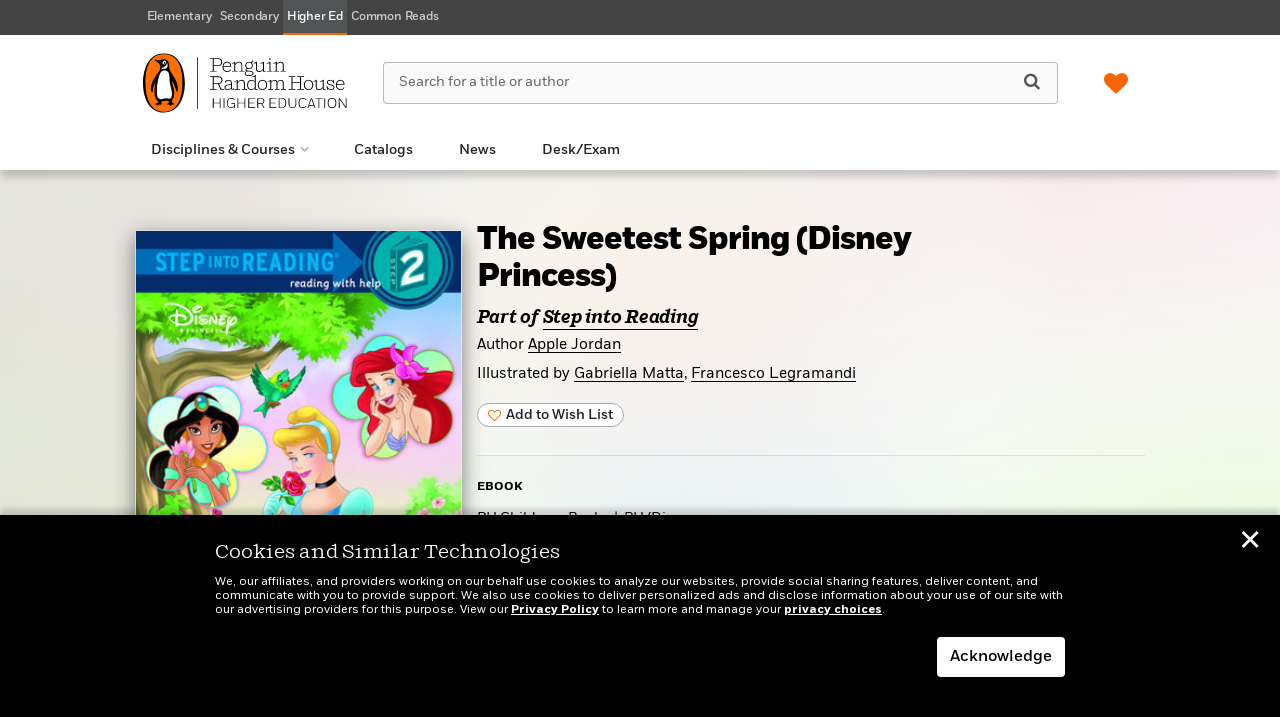

--- FILE ---
content_type: text/css
request_url: https://penguinrandomhousehighereducation.com/wp-content/themes/prheducation/dist/css/main.css?ver=1769618705
body_size: 126856
content:
.page-template-page-all-categories .all-categories-page .promo-or-carousel{margin-top:60px}@media screen and (min-width:993px){.page-template-page-all-categories .all-categories-page .promo-or-carousel>p{max-width:780px}}@media screen and (max-width:767px){.page-template-page-all-categories .all-categories-page .promo-or-carousel{padding-left:45px;padding-right:45px}}.page-template-page-all-categories .all-categories-page .promo-or-carousel:first-child{margin-top:10px}.page-template-page-all-categories .all-categories-page h1.page-title{line-height:36px;border-bottom:1px solid #999;padding-bottom:4px}@media screen and (min-width:993px){.page-template-page-all-categories .all-categories-page h1.page-title{margin-top:0;padding-top:65px}}.page-template-page-all-categories .all-categories-page h2.home-title{color:#444;border-bottom-width:0;margin-bottom:0}.page-template-page-all-categories .all-categories-page h2.home-title a{color:#444}.page-template-page-all-categories .category-tree a{text-transform:none}.category-landing-header-image-wrapper .overlay-headline h1{text-shadow:none}.prh-footer-bot ul li a,.prh-footer ul li.menu-footer-phone a:active,.prh-footer ul li.menu-footer-phone a:focus,.prh-footer ul li.menu-footer-phone a:hover,.prh-footer ul li a{text-decoration:none}.prh-footer-bot ul li a:hover,.prh-footer ul li a:hover{text-decoration:underline}#prh-product-filter-show-more-btn{font-family:FortBook!important}.titlelist-wrap .titlelist-header{padding-bottom:30px}.titlelist-wrap .titlelist-header h1{border-bottom-width:0;font-size:30px;line-height:36px;margin-bottom:12px}@media screen and (min-width:768px) and (max-width:1024px){.titlelist-wrap .titlelist-header h1{font-size:24px;line-height:30px;margin-bottom:12px!important}}.titlelist-wrap .titlelist_body_textarea{padding-top:0}.titlelist-wrap.no-short-desc .titlelist-header{padding-bottom:0}.titlelist-wrap.no-short-desc #titlelist-header-headline{margin-bottom:0}@media screen and (min-width:993px){.titlelist-wrap.has-short-desc .titlelist-header{padding-bottom:8px}.titlelist-wrap.has-short-desc .titlelist-header h1{margin-bottom:0}.titlelist-wrap.has-short-desc .titlelist_body_textarea{padding-bottom:3px}}@media screen and (min-width:993px){.titlelist-wrap .titlelist_body_textarea{max-width:780px}}.desk-exam-page__h1{border-bottom:1px solid #000;padding-bottom:20px;margin-bottom:20px}.desk-exam-page__row-1{margin-top:20px}@media screen and (min-width:768px){.desk-exam-page__row-2{padding-bottom:120px}}.desk-exam-page .blog-single-title{margin-top:30px;margin-bottom:15px}.desk-exam-page__top-module{margin-bottom:50px}@media screen and (min-width:767px) and (max-width:993px){.desk-exam-page__top-module{margin-bottom:30px}}@media screen and (max-width:767px){.desk-exam-page__top-module{margin-bottom:20px}}.desk-exam-page__p{font-family:FortBook}.desk-exam-page__p strong{font-family:FortBold}.desk-exam-page__p-medium{font-family:FortMedium;font-size:13px}.desk-exam-page__p-bold,.desk-exam-page__p-medium{border-bottom:1px solid #ccc;margin-bottom:8px;text-transform:uppercase}.desk-exam-page__p-bold{font-family:FortBold;font-size:16px;padding-bottom:4px}.desk-exam-page__p-small{margin-top:7px;font-size:12px;margin-bottom:40px}@media screen and (max-width:767px){.desk-exam-page__p-small{margin-bottom:15px}}.desk-exam-page__subtitle{margin-bottom:40px;font-family:FortBold}@media screen and (max-width:720px){.desk-exam-page__exam{margin-top:15px;padding-top:20px;background:#f7f7f7;padding-bottom:60px}}body .newsletter-module{background:url([data-uri]);background-size:cover;background-position:50%;padding-top:45px;height:320px}@media screen and (max-width:767px){body .newsletter-module{padding-top:47px}}body .newsletter-module__h2{font-size:26px;font-family:ShiftBook;margin-bottom:19px}body .newsletter-module__body{font-size:16px;font-family:FortBook;color:#222}body .newsletter-module .cta{margin-top:25px}.newsletter-subscribe .disabled{opacity:.5;cursor:not-allowed}.newsletter-subscribe h1.page-title{font-family:FortXBold;color:#222;font-size:30px;line-height:130%;letter-spacing:-.5px;margin-bottom:20px}.newsletter-subscribe .page-content{font-size:18px}.newsletter-subscribe .form-subhead{margin-top:20px;color:#000}@media screen and (min-width:768px){.newsletter-subscribe .form-subhead{margin-top:30px}}.newsletter-subscribe .newsletter-tiles-grid .newsletter-tile-inner{min-height:auto!important}.newsletter-subscribe .pref-wrapper{margin-bottom:0}.newsletter-subscribe .pref-wrapper .row.select-all{margin-left:0;margin-right:0}@media screen and (min-width:768px){.newsletter-subscribe .pref-wrapper{border-bottom:1px solid #999}}.newsletter-subscribe .pref-wrapper label{font-family:FortMedium;font-size:15px;margin:0;padding-left:25px!important}.newsletter-subscribe .pref-wrapper label input{margin-top:4px;margin-left:-25px!important}.newsletter-subscribe .preference-item.checkbox{font-family:FortMedium}@media screen and (max-width:719px){.newsletter-subscribe .preference-item.checkbox{border-bottom:1px solid rgba(1,1,1,.15);margin:0!important;padding:15px}}@media screen and (max-width:719px){.newsletter-subscribe .preference-item.checkbox label{display:block}}.newsletter-subscribe .preference-item.checkbox.custom-checkbox:before{content:" ";display:inline-block;width:15px;height:15px;border:1px solid #ccc;background-color:#fff;border-radius:2px;margin-right:10px;margin-bottom:-2px}.newsletter-subscribe .preference-item.checkbox.custom-checkbox:before:hover{background-color:#0090fd}.newsletter-subscribe #pref-container{border:none;margin-top:0;margin-bottom:0;background:none}@media screen and (min-width:768px){.newsletter-subscribe .preference-row{margin:0}}@media screen and (max-width:719px){.newsletter-subscribe .preference-row{background-color:#f5fafc}}.newsletter-subscribe .preference-row:nth-child(2n){background-color:#f5fafc}.newsletter-subscribe .preference-row:last-child{margin-bottom:10px}.newsletter-subscribe .preference-row:last-child .preference-item:last-child label{border:0 none}.newsletter-subscribe .preference-enable{color:#000;margin-top:30px;font-family:FortMedium;padding-bottom:8px}.newsletter-subscribe .preference-enable-gray-text{color:#000;font-size:13px;padding-left:25px;margin-top:-10px}.newsletter-subscribe .btn-orange{text-transform:none;border-radius:100px}.newsletter-subscribe .form-small-text{font-size:13px;line-height:1.5}.required+.help-block{color:red}.form-control-feedback.glyphicon-remove{color:#a94442}.form-control-feedback.glyphicon-ok{color:#3c763d}#faq-section .panel-group .panel{margin-bottom:10px}.catalog-categories li{margin-bottom:7px}.catalog-categories li a{font-size:14px}.catalog-tag-cloud a{font-size:14px!important}.single-post .container-fluid{padding-top:0}.single-post .blog-single-title{margin-bottom:20px}@media screen and (min-width:993px){.single-post .blog-single-title{margin-top:45px}}@media screen and (min-width:720px) and (max-width:993px){.single-post .blog-single-title{margin-top:45px;margin-bottom:20px;line-height:36px}}.single-post .blog-single-meta{margin-bottom:30px;text-transform:none;color:#999}.single-post .blog-single-meta .blog-category,.single-post .blog-single-meta__last-pipe{display:none}@media screen and (min-width:993px){.single-post .blog-categories li a{font-size:16px}}@media screen and (min-width:768px){.single-post aside.sidebar{margin-top:63px}}@media screen and (min-width:993px){.single-post aside.sidebar{margin-top:67px}}.single-post .linked-book-meta-title a{color:#000;line-height:24px}.single-post .linked-book-meta-author,.single-post .linked-book-meta-category,.single-post .linked-book-meta-countries,.single-post .linked-book-meta-description,.single-post .linked-book-meta-division,.single-post .linked-book-meta-format,.single-post .linked-book-meta-isbn,.single-post .linked-book-meta-onsale,.single-post .linked-book-meta-pages,.single-post .linked-book-meta-price,.single-post .linked-book-meta-subtitle,.single-post .linked-book-meta-trim{line-height:20px;color:#000}.single-post .blog-single-linked:first-child{margin-top:45px}.single-post .blog-single-tags{margin-top:45px;margin-bottom:85px}.single-post .single-post-related-mobile h2.blog-index-title{line-height:24px;margin-top:-7px}.blog-linked-list .linked-book-age,.blog-linked-list .linked-book-meta-countries,.blog-linked-list .linked-book-meta-export,.blog-linked-list .linked-book-meta-grade,.blog-linked-list .linked-book-meta-trim{display:none!important}.linked-book-meta-category-hierarchy ul{list-style:none;padding-left:0}.linked-book-meta-category-hierarchy li{position:relative;padding-left:14px;margin-top:5px;font-size:13px;line-height:17px}.linked-book-meta-category-hierarchy li:before{content:"\F111";display:inline-block;font:normal normal normal 14px/1 FontAwesome;font-size:5px;text-rendering:auto;-webkit-font-smoothing:antialiased;-moz-osx-font-smoothing:grayscale;position:absolute;top:6px;left:0}.linked-book-meta-category-hierarchy li:only-child{padding-left:0}.linked-book-meta-category-hierarchy li:only-child:before{content:""}.linked-book-meta-category-hierarchy li a{white-space:nowrap;color:#000}.linked-book-meta-category-hierarchy li a:hover{text-decoration:underline}.linked-book-meta-category-hierarchy li span.link-separator{color:#aaa}html body #book-top .barcode,html body #book-top .book-detail-export,html body #book-top .book-detail-meta-generic.meta3,html body #book-top .book-detail-meta-generic.meta4,html body #book-top .book-detail-meta-header.meta1>span,html body #book-top .book-detail-movie,html body .book-sticker{display:none!important}#book-top .book-detail-category ul li:before{color:rgba(0,0,0,.35)!important;top:7px}#book-top .book-detail-category ul li span.link-separator{color:rgba(0,0,0,.35)}#book-top .book-detail-author a,#book-top .book-detail-imprint a,#book-top .book-detail-series a{color:#000;border-bottom:1px solid #000}#book-top .book-detail-author a:hover,#book-top .book-detail-imprint a:hover,#book-top .book-detail-series a:hover{color:#000;border-color:#fa6400}#confirm-deskexam-modal #add-deskexam-confirm{color:#fa6400!important}#book-top .book-detail-category a{color:#000;text-decoration:underline!important;text-underline-offset:4px}#book-top .book-detail-category a:hover{color:#000;-webkit-text-decoration-color:#fa6400!important;text-decoration-color:#fa6400!important}#book-top .book-detail-meta .spacer{color:rgba(0,0,0,.6)}#book-top .additional_format_link a.additional_format_link_text{font-family:FortBold,sans-serif;color:#007dac;text-decoration:underline;text-underline-offset:2px;-webkit-text-decoration-color:#007dac;text-decoration-color:#007dac}#book-top .additional_format_link a.additional_format_link_text span{border-bottom:none}#book-top .additional_format_link a.additional_format_link_text:hover{color:#000;-webkit-text-decoration-color:#fa6400;text-decoration-color:#fa6400}#book-top .additional_format_link a.additional_format_link_text:hover span{border-bottom:none}#book-top .additional_format_link a.additional_format_link_text:hover i{color:#000}#book-top .book-view a{color:#000;text-decoration:none;text-underline-offset:2px;-webkit-text-decoration-color:#fa6400;text-decoration-color:#fa6400}#book-top .book-view a:hover{color:#000;text-decoration:underline;-webkit-text-decoration-color:#fa6400;text-decoration-color:#fa6400}#book-top .book-padding{padding:60px 0}#book-top,#book-top a{color:#000}#book-top .gradientoverlay{background:hsla(0,0%,100%,.8)}#book-top img{-webkit-box-shadow:none;box-shadow:none;border:1px solid rgba(0,0,0,.05)}#book-top h1.book-detail-title{font-family:Fort-Extra-Bold;font-size:32px;letter-spacing:-1px;line-height:37px;margin-bottom:10px}#book-top h2.book-detail-subtitle{font-family:Shift-Light;font-size:18px;line-height:24px;font-weight:700;font-style:italic}#book-top .book-detail-author a,#book-top .book-detail-series a{color:#000;text-decoration:none;border-bottom:1px solid #000}#book-top .book-detail-author a:hover,#book-top .book-detail-series a:hover{color:#000;border-color:#fa6400}#book-top .book-detail-meta-header{font-family:FortBold;font-size:12px;border:0 none;margin-bottom:5px}#book-top .book-detail-price{margin:0;letter-spacing:0;font-size:15px}#book-top .book-detail-price,#book-top .book-detail-price .price-numbers{font-size:15px}#book-top .book-detail-meta-generic,#book-top .book-detail-meta .x-spacer{color:rgba(0,0,0,.6);font-size:14px;line-height:21px}#book-top .book-detail-meta-generic a{text-decoration:underline}#book-top .book-detail-meta-generic a:hover{color:#f60}#book-top .book-detail-movie{color:#000;border-color:#000}.bookstacked h2{font-family:ShiftBold;font-size:19px;line-height:22px;color:#000}#book-top .book-detail-meta .spacer{color:#000}#book-top .book-detail-category li{font-size:13px;line-height:18px;margin:15px 0}#book-top .book-detail-category li:before{color:rgba(0,0,0,.7)}@media (min-width:992px){#book-top .book-detail-buttons .btn{max-height:24px}#book-top .book-detail-meta{background:none;border-top:1px solid rgba(0,0,0,.1);padding:20px 0 0;margin-top:20px}}.wishlist-desc-display-wrapper,.wishlist-desc-edit-wrapper{margin-top:20px}#covid-desk-exam-modal .modal-dialog proceed-desk-exam-modal{width:500px!important;padding:5px 20px 0 10px!important;-webkit-box-shadow:0 5px 15px rgba(0,0,0,.5);box-shadow:0 5px 15px rgba(0,0,0,.5);border-radius:6px}#covid-desk-exam-modal .proceed-desk-exam-modal{width:auto;position:relative;margin:10% auto;padding:0!important;background:#fff;width:500px!important;-webkit-box-shadow:0 5px 15px rgba(0,0,0,.5);box-shadow:0 5px 15px rgba(0,0,0,.5);border-radius:6px}#covid-desk-exam-modal .modal-body{padding:45px 25px 25px!important}#covid-desk-exam-modal h2{color:#f60!important;font-family:FBOLD,Fort-Bold!important;-webkit-font-feature-settings:"kern","liga","calt","lnum"!important;font-feature-settings:"kern","liga","calt","lnum"!important;font-size:19px!important;font-weight:500!important;letter-spacing:-.25px!important;line-height:20.9px!important;-webkit-margin-after:30px!important;margin-block-end:30px!important;-webkit-margin-before:0;margin-block-start:0;-webkit-margin-end:0;-moz-margin-end:0;margin-inline-end:0;-webkit-margin-start:0;-moz-margin-start:0;margin-inline-start:0;margin:0 0 20px!important;text-transform:none!important;-webkit-font-smoothing:antialiased!important}#covid-desk-exam-modal .proceed-desk-exam-modal__primary-button{font-family:FBOLD,Fort-Bold;font-size:12px;color:#f60;text-transform:uppercase;text-align:center;padding:13.5px 23px;border-radius:50px;border:1px solid #f60;cursor:pointer;margin-right:30px!important}#covid-desk-exam-modal .remove-book-desk-exam-modal__body{margin-bottom:30px!important}#covid-desk-exam-modal .modal-body{padding:30px 25px!important}body.blog .posts-after-spotlight{margin-top:50px}@media screen and (min-width:721px){body.blog .posts-after-spotlight .blog-title{margin-top:0}body.blog .posts-after-spotlight.spotlight-has-dots{margin-top:75px}}body.blog .posts-after-spotlight .blog-sidebar-header{margin-top:9px}.sales-media-object{background:#ffe3d0!important;margin-top:17px;padding:20px 30px;margin-bottom:60px;display:block}.sales-media-object .media-object-image{width:85px;-webkit-box-flex:0;-ms-flex:0 0 85px;flex:0 0 85px;height:auto;background:transparent;margin:0 auto 20px}.sales-media-object .media-object-image img{width:100%!important;height:auto!important;caret-color:transparent}.sales-media-object .media-body-main .media-heading{font-family:FortXBold;font-size:21px;line-height:24px;color:#000;margin-bottom:10px}.sales-media-object .media-body-main p{font-size:15px;line-height:21px}.sales-media-object .media-body-main a{color:#005372}.sales-media-object .media-body-main a:hover{text-decoration:underline}@media screen and (min-width:768px){.sales-media-object{margin-top:38px;padding:24px 36px;display:-webkit-box;display:-ms-flexbox;display:flex;-webkit-box-orient:horizontal;-webkit-box-direction:normal;-ms-flex-flow:row nowrap;flex-flow:row nowrap}.sales-media-object .media-object-image{margin-bottom:0;margin-right:30px}}@media screen and (min-width:993px){.sales-media-object{margin-top:63px;padding:21px 25px}.sales-media-object .media-object-image{width:106px;-webkit-box-flex:0;-ms-flex:0 0 106px;flex:0 0 106px;margin-right:34px}}.blog-single-hero.full-width-hero{max-width:100%;width:100%;height:200px;min-height:200px;max-height:200px}.blog-single-hero.full-width-hero img{width:100%;height:100%;display:block;min-height:inherit;-o-object-fit:cover;object-fit:cover;margin:0 auto}.digital-solutions.blog-single-content{color:#222}.digital-solutions.blog-single-content .page-title{color:#000;padding-bottom:4px;margin-bottom:40px}@media screen and (max-width:767px){.digital-solutions.blog-single-content .page-title{line-height:32px}}@media screen and (min-width:993px){.digital-solutions.blog-single-content .page-title{margin-top:50px}}.digital-solutions.blog-single-content p{line-height:24px}.digital-solutions.blog-single-content ul{padding-left:1.5em;margin-top:10px}.digital-solutions.blog-single-content ul li{font-size:15px;line-height:1.33333em;margin-bottom:1em}.digital-solutions.blog-single-content ul li b,.digital-solutions.blog-single-content ul li strong{color:#536ab5}.digital-solutions.blog-single-content .digital-solutions-flex-wrap .logo-col{border-top:1px solid #666;padding-top:20px;margin-top:20px}.digital-solutions.blog-single-content .digital-solutions-flex-wrap .logo-col .digital-logos{display:-webkit-box;display:-ms-flexbox;display:flex;-webkit-box-orient:horizontal;-webkit-box-direction:normal;-ms-flex-flow:row wrap;flex-flow:row wrap;-webkit-box-pack:start;-ms-flex-pack:start;justify-content:flex-start;-webkit-box-align:center;-ms-flex-align:center;align-items:center}.digital-solutions.blog-single-content .digital-solutions-flex-wrap .logo-col .digital-logos .digital-logo-wrap{-webkit-box-flex:0;-ms-flex:0 0 50%;flex:0 0 50%;padding:0;height:80px;width:138px;min-width:138px;max-width:138px;display:-webkit-box;display:-ms-flexbox;display:flex;-webkit-box-pack:center;-ms-flex-pack:center;justify-content:center;-webkit-box-align:center;-ms-flex-align:center;align-items:center;margin-bottom:30px;margin-right:30px}.digital-solutions.blog-single-content .digital-solutions-flex-wrap .logo-col .digital-logos .digital-logo-wrap a:hover{opacity:.6}.digital-solutions.blog-single-content .digital-solutions-flex-wrap .logo-col .digital-logos .digital-logo-wrap img{width:108px;height:auto;display:block}@media screen and (min-width:768px){.digital-solutions.blog-single-content .digital-solutions-flex-wrap{display:-webkit-box;display:-ms-flexbox;display:flex;-webkit-box-orient:horizontal;-webkit-box-direction:normal;-ms-flex-flow:row nowrap;flex-flow:row nowrap}.digital-solutions.blog-single-content .digital-solutions-flex-wrap .logo-col{-webkit-box-flex:0;-ms-flex:0 0 327px;flex:0 0 327px;margin-left:20px;padding-left:20px;border-left:1px solid #666;border-top:none;padding-top:0;margin-top:0}.digital-solutions.blog-single-content .digital-solutions-flex-wrap .logo-col .digital-logos{-webkit-box-pack:justify;-ms-flex-pack:justify;justify-content:space-between;margin-bottom:-30px}.digital-solutions.blog-single-content .digital-solutions-flex-wrap .logo-col .digital-logos .digital-logo-wrap{margin-right:0}.digital-solutions.blog-single-content .digital-solutions-flex-wrap .logo-col .digital-logos .digital-logo-wrap img{width:108px;height:auto;display:block}}.homepage-blog-list{margin-top:-40px}@media screen and (min-width:720px) and (max-width:993px){body .homepage-blog-list h2.blog-index-title,body .homepage-blog-list h2.blog-index-title a{line-height:22px}}.homepage-blog-list article a:hover{color:#007dac;opacity:.6}.titlelist-meta-category-hierarchy ul{list-style:none;padding-left:0;width:100%;overflow:auto}.titlelist-meta-category-hierarchy li{position:relative;padding-left:14px;margin-top:5px;font-size:13px;line-height:17px}.titlelist-meta-category-hierarchy li:before{content:"\F111";display:inline-block;font:normal normal normal 14px/1 FontAwesome;font-size:5px;text-rendering:auto;-webkit-font-smoothing:antialiased;-moz-osx-font-smoothing:grayscale;position:absolute;top:6px;left:0}.titlelist-meta-category-hierarchy li:only-child{padding-left:0}.titlelist-meta-category-hierarchy li:only-child:before{content:""}.titlelist-meta-category-hierarchy li a{white-space:nowrap;color:#000}.titlelist-meta-category-hierarchy li a:hover{text-decoration:underline;color:#f60}.titlelist-meta-category-hierarchy li span.link-separator{color:#aaa}.about-us-education .page-title{padding-bottom:4px}.about-us-education ul{margin-bottom:0}.divisions__division ul{-webkit-column-count:4;column-count:4;-webkit-column-gap:20px;column-gap:20px}.divisions__division ul.text-only li{list-style-position:inside}#navbar .nav .social-media-mobile{text-align:center}#navbar .nav .social-media-mobile__link{margin-right:7px;margin-top:14px;display:inline-block;padding:0}#navbar .nav .social-media-mobile__link:last-of-type{margin-right:0}#navbar .nav .social-media-mobile__link .fa-stack{border:1px solid #e5e5e5;border-radius:50%}#navbar .nav .social-media-mobile__link .fa{width:100%;color:#000}#navbar .nav .social-media-mobile__link .fa:nth-of-type(2){color:#fff}.desktop-header-right{padding-right:2px}.desktop-header-right .social-media-desktop{float:left;margin:31px 10px 0 0;border-right:1px solid #e5e5e5;list-style:none}@media screen and (min-width:993px){.desktop-header-right .social-media-desktop{margin:31px 9px 0 0}}.desktop-header-right .social-media-desktop li{display:inline-block;padding-right:15px}.desktop-header-right .social-media-desktop .fa{color:#ccc}.desktop-header-right .social-media-desktop .fa:hover{color:#f60}@media screen and (min-width:993px){div.prh-player.desktop.player-container .prh-audio-player{border:1px solid rgba(0,0,0,.35)}div.prh-player.desktop.player-container .prh-audio-player:hover{background:rgba(0,0,0,.05)}div.prh-player.desktop.player-container .prh-audio-player .controls{color:#000}div.prh-player.desktop.player-container .prh-audio-player .controls .slider{background-color:rgba(0,0,0,.4)}}@media screen and (min-width:768px) and (max-width:993px){div.prh-player.desktop.player-container .prh-audio-player{border:1px solid rgba(0,0,0,.35)}div.prh-player.desktop.player-container .prh-audio-player:hover{background:rgba(0,0,0,.05)}div.prh-player.desktop.player-container .prh-audio-player .controls{color:#000}div.prh-player.desktop.player-container .prh-audio-player .controls .slider{background-color:rgba(0,0,0,.4)}}@media screen and (max-width:767px){div.prh-player.mobile.player-container .prh-audio-player{border:1px solid rgba(0,0,0,.35)}div.prh-player.mobile.player-container .prh-audio-player:hover{background:rgba(0,0,0,.05)}div.prh-player.mobile.player-container .prh-audio-player .controls{color:#000}div.prh-player.mobile.player-container .prh-audio-player .controls .slider{background-color:rgba(0,0,0,.4)}}#book-top .book-detail-category{border-top:1px solid rgba(0,0,0,.1);border-bottom:1px solid rgba(0,0,0,.1)}#book-top .book-detail-category li:before,#book-top .book-detail-category li span{color:rgba(0,0,0,.25)}#book-top .book-detail-imprint,#book-top .book-detail-meta-generic,#book-top .book-detail-meta .x-spacer{color:#000;font-size:14px;line-height:19px}.book-detail-category{margin-top:7px}@media only screen and (min-width:720px){body.admin-bar #prh-product-filter-menu.affix{top:79px}body #prh-product-filter-menu.affix{top:47px}}@media (min-width:721px){body.search-no-results>.container.search-results-container{min-height:30vh}}@media (min-width:993px){body.search-no-results>.container.search-results-container{min-height:60vh}}.item.spotlight.spotlight-imageonly img,.item.spotlight.spotlight-imagetext img{-webkit-box-shadow:none;box-shadow:none}.archive-forms-display-next-page,.malinky-load-more__button{text-transform:uppercase}body.home .nf_carousel{padding-top:40px}body.home div.nf_carousel:nth-child(12){border-top:0;padding-top:20px;background:#f7f7f7;background:-webkit-gradient(linear,left top,left bottom,from(#fff),to(#f7f7f7));background:linear-gradient(180deg,#fff 0,#f7f7f7);filter:progid:DXImageTransform.Microsoft.gradient(startColorstr="#ffffff",endColorstr="#f7f7f7",GradientType=0)}h1,h2{font-family:Fortbold;letter-spacing:-.25px}h1{letter-spacing:-.5px}.catalog-categories li a{font-size:16px}.catalog-categories li{margin-bottom:8px;margin-top:8px}@media screen and (-ms-high-contrast:active),screen and (-ms-high-contrast:none){.nav-right-icons{margin-left:-50px!important}}.m-0{margin:0!important}.mt-0,.my-0{margin-top:0!important}.mr-0,.mx-0{margin-right:0!important}.mb-0,.my-0{margin-bottom:0!important}.ml-0,.mx-0{margin-left:0!important}.m-10{margin:10px!important}.mt-10,.my-10{margin-top:10px!important}.mr-10,.mx-10{margin-right:10px!important}.mb-10,.my-10{margin-bottom:10px!important}.ml-10,.mx-10{margin-left:10px!important}.m-20{margin:20px!important}.mt-20,.my-20{margin-top:20px!important}.mr-20,.mx-20{margin-right:20px!important}.mb-20,.my-20{margin-bottom:20px!important}.ml-20,.mx-20{margin-left:20px!important}.m-30{margin:30px!important}.mt-30,.my-30{margin-top:30px!important}.mr-30,.mx-30{margin-right:30px!important}.mb-30,.my-30{margin-bottom:30px!important}.ml-30,.mx-30{margin-left:30px!important}.m-40{margin:40px!important}.mt-40,.my-40{margin-top:40px!important}.mr-40,.mx-40{margin-right:40px!important}.mb-40,.my-40{margin-bottom:40px!important}.ml-40,.mx-40{margin-left:40px!important}.m-50{margin:50px!important}.mt-50,.my-50{margin-top:50px!important}.mr-50,.mx-50{margin-right:50px!important}.mb-50,.my-50{margin-bottom:50px!important}.ml-50,.mx-50{margin-left:50px!important}.p-0{padding:0!important}.pt-0,.py-0{padding-top:0!important}.pr-0,.px-0{padding-right:0!important}.pb-0,.py-0{padding-bottom:0!important}.pl-0,.px-0{padding-left:0!important}.p-10{padding:10px!important}.pt-10,.py-10{padding-top:10px!important}.pr-10,.px-10{padding-right:10px!important}.pb-10,.py-10{padding-bottom:10px!important}.pl-10,.px-10{padding-left:10px!important}.p-20{padding:20px!important}.pt-20,.py-20{padding-top:20px!important}.pr-20,.px-20{padding-right:20px!important}.pb-20,.py-20{padding-bottom:20px!important}.pl-20,.px-20{padding-left:20px!important}.p-30{padding:30px!important}.pt-30,.py-30{padding-top:30px!important}.pr-30,.px-30{padding-right:30px!important}.pb-30,.py-30{padding-bottom:30px!important}.pl-30,.px-30{padding-left:30px!important}.p-40{padding:40px!important}.pt-40,.py-40{padding-top:40px!important}.pr-40,.px-40{padding-right:40px!important}.pb-40,.py-40{padding-bottom:40px!important}.pl-40,.px-40{padding-left:40px!important}.p-50{padding:50px!important}.pt-50,.py-50{padding-top:50px!important}.pr-50,.px-50{padding-right:50px!important}.pb-50,.py-50{padding-bottom:50px!important}.pl-50,.px-50{padding-left:50px!important}@media (min-width:576px){.m-sm-0{margin:0!important}.mt-sm-0,.my-sm-0{margin-top:0!important}.mr-sm-0,.mx-sm-0{margin-right:0!important}.mb-sm-0,.my-sm-0{margin-bottom:0!important}.ml-sm-0,.mx-sm-0{margin-left:0!important}.m-sm-10{margin:10px!important}.mt-sm-10,.my-sm-10{margin-top:10px!important}.mr-sm-10,.mx-sm-10{margin-right:10px!important}.mb-sm-10,.my-sm-10{margin-bottom:10px!important}.ml-sm-10,.mx-sm-10{margin-left:10px!important}.m-sm-20{margin:20px!important}.mt-sm-20,.my-sm-20{margin-top:20px!important}.mr-sm-20,.mx-sm-20{margin-right:20px!important}.mb-sm-20,.my-sm-20{margin-bottom:20px!important}.ml-sm-20,.mx-sm-20{margin-left:20px!important}.m-sm-30{margin:30px!important}.mt-sm-30,.my-sm-30{margin-top:30px!important}.mr-sm-30,.mx-sm-30{margin-right:30px!important}.mb-sm-30,.my-sm-30{margin-bottom:30px!important}.ml-sm-30,.mx-sm-30{margin-left:30px!important}.m-sm-40{margin:40px!important}.mt-sm-40,.my-sm-40{margin-top:40px!important}.mr-sm-40,.mx-sm-40{margin-right:40px!important}.mb-sm-40,.my-sm-40{margin-bottom:40px!important}.ml-sm-40,.mx-sm-40{margin-left:40px!important}.m-sm-50{margin:50px!important}.mt-sm-50,.my-sm-50{margin-top:50px!important}.mr-sm-50,.mx-sm-50{margin-right:50px!important}.mb-sm-50,.my-sm-50{margin-bottom:50px!important}.ml-sm-50,.mx-sm-50{margin-left:50px!important}.p-sm-0{padding:0!important}.pt-sm-0,.py-sm-0{padding-top:0!important}.pr-sm-0,.px-sm-0{padding-right:0!important}.pb-sm-0,.py-sm-0{padding-bottom:0!important}.pl-sm-0,.px-sm-0{padding-left:0!important}.p-sm-10{padding:10px!important}.pt-sm-10,.py-sm-10{padding-top:10px!important}.pr-sm-10,.px-sm-10{padding-right:10px!important}.pb-sm-10,.py-sm-10{padding-bottom:10px!important}.pl-sm-10,.px-sm-10{padding-left:10px!important}.p-sm-20{padding:20px!important}.pt-sm-20,.py-sm-20{padding-top:20px!important}.pr-sm-20,.px-sm-20{padding-right:20px!important}.pb-sm-20,.py-sm-20{padding-bottom:20px!important}.pl-sm-20,.px-sm-20{padding-left:20px!important}.p-sm-30{padding:30px!important}.pt-sm-30,.py-sm-30{padding-top:30px!important}.pr-sm-30,.px-sm-30{padding-right:30px!important}.pb-sm-30,.py-sm-30{padding-bottom:30px!important}.pl-sm-30,.px-sm-30{padding-left:30px!important}.p-sm-40{padding:40px!important}.pt-sm-40,.py-sm-40{padding-top:40px!important}.pr-sm-40,.px-sm-40{padding-right:40px!important}.pb-sm-40,.py-sm-40{padding-bottom:40px!important}.pl-sm-40,.px-sm-40{padding-left:40px!important}.p-sm-50{padding:50px!important}.pt-sm-50,.py-sm-50{padding-top:50px!important}.pr-sm-50,.px-sm-50{padding-right:50px!important}.pb-sm-50,.py-sm-50{padding-bottom:50px!important}.pl-sm-50,.px-sm-50{padding-left:50px!important}.m-sm-auto{margin:auto!important}.mt-sm-auto,.my-sm-auto{margin-top:auto!important}.mr-sm-auto,.mx-sm-auto{margin-right:auto!important}.mb-sm-auto,.my-sm-auto{margin-bottom:auto!important}.ml-sm-auto,.mx-sm-auto{margin-left:auto!important}}@media (min-width:768px){.m-md-0{margin:0!important}.mt-md-0,.my-md-0{margin-top:0!important}.mr-md-0,.mx-md-0{margin-right:0!important}.mb-md-0,.my-md-0{margin-bottom:0!important}.ml-md-0,.mx-md-0{margin-left:0!important}.m-md-10{margin:10px!important}.mt-md-10,.my-md-10{margin-top:10px!important}.mr-md-10,.mx-md-10{margin-right:10px!important}.mb-md-10,.my-md-10{margin-bottom:10px!important}.ml-md-10,.mx-md-10{margin-left:10px!important}.m-md-20{margin:20px!important}.mt-md-20,.my-md-20{margin-top:20px!important}.mr-md-20,.mx-md-20{margin-right:20px!important}.mb-md-20,.my-md-20{margin-bottom:20px!important}.ml-md-20,.mx-md-20{margin-left:20px!important}.m-md-30{margin:30px!important}.mt-md-30,.my-md-30{margin-top:30px!important}.mr-md-30,.mx-md-30{margin-right:30px!important}.mb-md-30,.my-md-30{margin-bottom:30px!important}.ml-md-30,.mx-md-30{margin-left:30px!important}.m-md-40{margin:40px!important}.mt-md-40,.my-md-40{margin-top:40px!important}.mr-md-40,.mx-md-40{margin-right:40px!important}.mb-md-40,.my-md-40{margin-bottom:40px!important}.ml-md-40,.mx-md-40{margin-left:40px!important}.m-md-50{margin:50px!important}.mt-md-50,.my-md-50{margin-top:50px!important}.mr-md-50,.mx-md-50{margin-right:50px!important}.mb-md-50,.my-md-50{margin-bottom:50px!important}.ml-md-50,.mx-md-50{margin-left:50px!important}.p-md-0{padding:0!important}.pt-md-0,.py-md-0{padding-top:0!important}.pr-md-0,.px-md-0{padding-right:0!important}.pb-md-0,.py-md-0{padding-bottom:0!important}.pl-md-0,.px-md-0{padding-left:0!important}.p-md-10{padding:10px!important}.pt-md-10,.py-md-10{padding-top:10px!important}.pr-md-10,.px-md-10{padding-right:10px!important}.pb-md-10,.py-md-10{padding-bottom:10px!important}.pl-md-10,.px-md-10{padding-left:10px!important}.p-md-20{padding:20px!important}.pt-md-20,.py-md-20{padding-top:20px!important}.pr-md-20,.px-md-20{padding-right:20px!important}.pb-md-20,.py-md-20{padding-bottom:20px!important}.pl-md-20,.px-md-20{padding-left:20px!important}.p-md-30{padding:30px!important}.pt-md-30,.py-md-30{padding-top:30px!important}.pr-md-30,.px-md-30{padding-right:30px!important}.pb-md-30,.py-md-30{padding-bottom:30px!important}.pl-md-30,.px-md-30{padding-left:30px!important}.p-md-40{padding:40px!important}.pt-md-40,.py-md-40{padding-top:40px!important}.pr-md-40,.px-md-40{padding-right:40px!important}.pb-md-40,.py-md-40{padding-bottom:40px!important}.pl-md-40,.px-md-40{padding-left:40px!important}.p-md-50{padding:50px!important}.pt-md-50,.py-md-50{padding-top:50px!important}.pr-md-50,.px-md-50{padding-right:50px!important}.pb-md-50,.py-md-50{padding-bottom:50px!important}.pl-md-50,.px-md-50{padding-left:50px!important}.m-md-auto{margin:auto!important}.mt-md-auto,.my-md-auto{margin-top:auto!important}.mr-md-auto,.mx-md-auto{margin-right:auto!important}.mb-md-auto,.my-md-auto{margin-bottom:auto!important}.ml-md-auto,.mx-md-auto{margin-left:auto!important}}@media (min-width:992px){.m-lg-0{margin:0!important}.mt-lg-0,.my-lg-0{margin-top:0!important}.mr-lg-0,.mx-lg-0{margin-right:0!important}.mb-lg-0,.my-lg-0{margin-bottom:0!important}.ml-lg-0,.mx-lg-0{margin-left:0!important}.m-lg-10{margin:10px!important}.mt-lg-10,.my-lg-10{margin-top:10px!important}.mr-lg-10,.mx-lg-10{margin-right:10px!important}.mb-lg-10,.my-lg-10{margin-bottom:10px!important}.ml-lg-10,.mx-lg-10{margin-left:10px!important}.m-lg-20{margin:20px!important}.mt-lg-20,.my-lg-20{margin-top:20px!important}.mr-lg-20,.mx-lg-20{margin-right:20px!important}.mb-lg-20,.my-lg-20{margin-bottom:20px!important}.ml-lg-20,.mx-lg-20{margin-left:20px!important}.m-lg-30{margin:30px!important}.mt-lg-30,.my-lg-30{margin-top:30px!important}.mr-lg-30,.mx-lg-30{margin-right:30px!important}.mb-lg-30,.my-lg-30{margin-bottom:30px!important}.ml-lg-30,.mx-lg-30{margin-left:30px!important}.m-lg-40{margin:40px!important}.mt-lg-40,.my-lg-40{margin-top:40px!important}.mr-lg-40,.mx-lg-40{margin-right:40px!important}.mb-lg-40,.my-lg-40{margin-bottom:40px!important}.ml-lg-40,.mx-lg-40{margin-left:40px!important}.m-lg-50{margin:50px!important}.mt-lg-50,.my-lg-50{margin-top:50px!important}.mr-lg-50,.mx-lg-50{margin-right:50px!important}.mb-lg-50,.my-lg-50{margin-bottom:50px!important}.ml-lg-50,.mx-lg-50{margin-left:50px!important}.p-lg-0{padding:0!important}.pt-lg-0,.py-lg-0{padding-top:0!important}.pr-lg-0,.px-lg-0{padding-right:0!important}.pb-lg-0,.py-lg-0{padding-bottom:0!important}.pl-lg-0,.px-lg-0{padding-left:0!important}.p-lg-10{padding:10px!important}.pt-lg-10,.py-lg-10{padding-top:10px!important}.pr-lg-10,.px-lg-10{padding-right:10px!important}.pb-lg-10,.py-lg-10{padding-bottom:10px!important}.pl-lg-10,.px-lg-10{padding-left:10px!important}.p-lg-20{padding:20px!important}.pt-lg-20,.py-lg-20{padding-top:20px!important}.pr-lg-20,.px-lg-20{padding-right:20px!important}.pb-lg-20,.py-lg-20{padding-bottom:20px!important}.pl-lg-20,.px-lg-20{padding-left:20px!important}.p-lg-30{padding:30px!important}.pt-lg-30,.py-lg-30{padding-top:30px!important}.pr-lg-30,.px-lg-30{padding-right:30px!important}.pb-lg-30,.py-lg-30{padding-bottom:30px!important}.pl-lg-30,.px-lg-30{padding-left:30px!important}.p-lg-40{padding:40px!important}.pt-lg-40,.py-lg-40{padding-top:40px!important}.pr-lg-40,.px-lg-40{padding-right:40px!important}.pb-lg-40,.py-lg-40{padding-bottom:40px!important}.pl-lg-40,.px-lg-40{padding-left:40px!important}.p-lg-50{padding:50px!important}.pt-lg-50,.py-lg-50{padding-top:50px!important}.pr-lg-50,.px-lg-50{padding-right:50px!important}.pb-lg-50,.py-lg-50{padding-bottom:50px!important}.pl-lg-50,.px-lg-50{padding-left:50px!important}.m-lg-auto{margin:auto!important}.mt-lg-auto,.my-lg-auto{margin-top:auto!important}.mr-lg-auto,.mx-lg-auto{margin-right:auto!important}.mb-lg-auto,.my-lg-auto{margin-bottom:auto!important}.ml-lg-auto,.mx-lg-auto{margin-left:auto!important}}@media (min-width:1200px){.m-xl-0{margin:0!important}.mt-xl-0,.my-xl-0{margin-top:0!important}.mr-xl-0,.mx-xl-0{margin-right:0!important}.mb-xl-0,.my-xl-0{margin-bottom:0!important}.ml-xl-0,.mx-xl-0{margin-left:0!important}.m-xl-10{margin:10px!important}.mt-xl-10,.my-xl-10{margin-top:10px!important}.mr-xl-10,.mx-xl-10{margin-right:10px!important}.mb-xl-10,.my-xl-10{margin-bottom:10px!important}.ml-xl-10,.mx-xl-10{margin-left:10px!important}.m-xl-20{margin:20px!important}.mt-xl-20,.my-xl-20{margin-top:20px!important}.mr-xl-20,.mx-xl-20{margin-right:20px!important}.mb-xl-20,.my-xl-20{margin-bottom:20px!important}.ml-xl-20,.mx-xl-20{margin-left:20px!important}.m-xl-30{margin:30px!important}.mt-xl-30,.my-xl-30{margin-top:30px!important}.mr-xl-30,.mx-xl-30{margin-right:30px!important}.mb-xl-30,.my-xl-30{margin-bottom:30px!important}.ml-xl-30,.mx-xl-30{margin-left:30px!important}.m-xl-40{margin:40px!important}.mt-xl-40,.my-xl-40{margin-top:40px!important}.mr-xl-40,.mx-xl-40{margin-right:40px!important}.mb-xl-40,.my-xl-40{margin-bottom:40px!important}.ml-xl-40,.mx-xl-40{margin-left:40px!important}.m-xl-50{margin:50px!important}.mt-xl-50,.my-xl-50{margin-top:50px!important}.mr-xl-50,.mx-xl-50{margin-right:50px!important}.mb-xl-50,.my-xl-50{margin-bottom:50px!important}.ml-xl-50,.mx-xl-50{margin-left:50px!important}.p-xl-0{padding:0!important}.pt-xl-0,.py-xl-0{padding-top:0!important}.pr-xl-0,.px-xl-0{padding-right:0!important}.pb-xl-0,.py-xl-0{padding-bottom:0!important}.pl-xl-0,.px-xl-0{padding-left:0!important}.p-xl-10{padding:10px!important}.pt-xl-10,.py-xl-10{padding-top:10px!important}.pr-xl-10,.px-xl-10{padding-right:10px!important}.pb-xl-10,.py-xl-10{padding-bottom:10px!important}.pl-xl-10,.px-xl-10{padding-left:10px!important}.p-xl-20{padding:20px!important}.pt-xl-20,.py-xl-20{padding-top:20px!important}.pr-xl-20,.px-xl-20{padding-right:20px!important}.pb-xl-20,.py-xl-20{padding-bottom:20px!important}.pl-xl-20,.px-xl-20{padding-left:20px!important}.p-xl-30{padding:30px!important}.pt-xl-30,.py-xl-30{padding-top:30px!important}.pr-xl-30,.px-xl-30{padding-right:30px!important}.pb-xl-30,.py-xl-30{padding-bottom:30px!important}.pl-xl-30,.px-xl-30{padding-left:30px!important}.p-xl-40{padding:40px!important}.pt-xl-40,.py-xl-40{padding-top:40px!important}.pr-xl-40,.px-xl-40{padding-right:40px!important}.pb-xl-40,.py-xl-40{padding-bottom:40px!important}.pl-xl-40,.px-xl-40{padding-left:40px!important}.p-xl-50{padding:50px!important}.pt-xl-50,.py-xl-50{padding-top:50px!important}.pr-xl-50,.px-xl-50{padding-right:50px!important}.pb-xl-50,.py-xl-50{padding-bottom:50px!important}.pl-xl-50,.px-xl-50{padding-left:50px!important}.m-xl-auto{margin:auto!important}.mt-xl-auto,.my-xl-auto{margin-top:auto!important}.mr-xl-auto,.mx-xl-auto{margin-right:auto!important}.mb-xl-auto,.my-xl-auto{margin-bottom:auto!important}.ml-xl-auto,.mx-xl-auto{margin-left:auto!important}}.lh-11{line-height:11px!important}.lh-12{line-height:12px!important}.lh-13{line-height:13px!important}.lh-14{line-height:14px!important}.lh-15{line-height:15px!important}.lh-18{line-height:18px!important}.lh-19{line-height:19px!important}.lh-20{line-height:20px!important}.lh-24{line-height:24px!important}.lh-28{line-height:28px!important}.lh-32{line-height:32px!important}.fs-11{font-size:11px!important}.fs-12{font-size:12px!important}.fs-13{font-size:13px!important}.fs-14{font-size:14px!important}.fs-15{font-size:15px!important}.fs-18{font-size:18px!important}.fs-19{font-size:19px!important}.fs-20{font-size:20px!important}.fs-24{font-size:24px!important}.fs-28{font-size:28px!important}.fs-32{font-size:32px!important}.m-auto{margin:auto!important}.mt-auto,.my-auto{margin-top:auto!important}.mr-auto,.mx-auto{margin-right:auto!important}.mb-auto,.my-auto{margin-bottom:auto!important}.ml-auto,.mx-auto{margin-left:auto!important}@media (min-width:576px){.lh-sm-11{line-height:11px!important}.lh-sm-12{line-height:12px!important}.lh-sm-13{line-height:13px!important}.lh-sm-14{line-height:14px!important}.lh-sm-15{line-height:15px!important}.lh-sm-18{line-height:18px!important}.lh-sm-19{line-height:19px!important}.lh-sm-20{line-height:20px!important}.lh-sm-24{line-height:24px!important}.lh-sm-28{line-height:28px!important}.lh-sm-32{line-height:32px!important}.fs-sm-11{font-size:11px!important}.fs-sm-12{font-size:12px!important}.fs-sm-13{font-size:13px!important}.fs-sm-14{font-size:14px!important}.fs-sm-15{font-size:15px!important}.fs-sm-18{font-size:18px!important}.fs-sm-19{font-size:19px!important}.fs-sm-20{font-size:20px!important}.fs-sm-24{font-size:24px!important}.fs-sm-28{font-size:28px!important}.fs-sm-32{font-size:32px!important}.m-sm-auto{margin:auto!important}.mt-sm-auto,.my-sm-auto{margin-top:auto!important}.mr-sm-auto,.mx-sm-auto{margin-right:auto!important}.mb-sm-auto,.my-sm-auto{margin-bottom:auto!important}.ml-sm-auto,.mx-sm-auto{margin-left:auto!important}}@media (min-width:768px){.lh-md-11{line-height:11px!important}.lh-md-12{line-height:12px!important}.lh-md-13{line-height:13px!important}.lh-md-14{line-height:14px!important}.lh-md-15{line-height:15px!important}.lh-md-18{line-height:18px!important}.lh-md-19{line-height:19px!important}.lh-md-20{line-height:20px!important}.lh-md-24{line-height:24px!important}.lh-md-28{line-height:28px!important}.lh-md-32{line-height:32px!important}.fs-md-11{font-size:11px!important}.fs-md-12{font-size:12px!important}.fs-md-13{font-size:13px!important}.fs-md-14{font-size:14px!important}.fs-md-15{font-size:15px!important}.fs-md-18{font-size:18px!important}.fs-md-19{font-size:19px!important}.fs-md-20{font-size:20px!important}.fs-md-24{font-size:24px!important}.fs-md-28{font-size:28px!important}.fs-md-32{font-size:32px!important}.m-md-auto{margin:auto!important}.mt-md-auto,.my-md-auto{margin-top:auto!important}.mr-md-auto,.mx-md-auto{margin-right:auto!important}.mb-md-auto,.my-md-auto{margin-bottom:auto!important}.ml-md-auto,.mx-md-auto{margin-left:auto!important}}@media (min-width:992px){.lh-lg-11{line-height:11px!important}.lh-lg-12{line-height:12px!important}.lh-lg-13{line-height:13px!important}.lh-lg-14{line-height:14px!important}.lh-lg-15{line-height:15px!important}.lh-lg-18{line-height:18px!important}.lh-lg-19{line-height:19px!important}.lh-lg-20{line-height:20px!important}.lh-lg-24{line-height:24px!important}.lh-lg-28{line-height:28px!important}.lh-lg-32{line-height:32px!important}.fs-lg-11{font-size:11px!important}.fs-lg-12{font-size:12px!important}.fs-lg-13{font-size:13px!important}.fs-lg-14{font-size:14px!important}.fs-lg-15{font-size:15px!important}.fs-lg-18{font-size:18px!important}.fs-lg-19{font-size:19px!important}.fs-lg-20{font-size:20px!important}.fs-lg-24{font-size:24px!important}.fs-lg-28{font-size:28px!important}.fs-lg-32{font-size:32px!important}.m-lg-auto{margin:auto!important}.mt-lg-auto,.my-lg-auto{margin-top:auto!important}.mr-lg-auto,.mx-lg-auto{margin-right:auto!important}.mb-lg-auto,.my-lg-auto{margin-bottom:auto!important}.ml-lg-auto,.mx-lg-auto{margin-left:auto!important}}@media (min-width:1200px){.lh-xl-11{line-height:11px!important}.lh-xl-12{line-height:12px!important}.lh-xl-13{line-height:13px!important}.lh-xl-14{line-height:14px!important}.lh-xl-15{line-height:15px!important}.lh-xl-18{line-height:18px!important}.lh-xl-19{line-height:19px!important}.lh-xl-20{line-height:20px!important}.lh-xl-24{line-height:24px!important}.lh-xl-28{line-height:28px!important}.lh-xl-32{line-height:32px!important}.fs-xl-11{font-size:11px!important}.fs-xl-12{font-size:12px!important}.fs-xl-13{font-size:13px!important}.fs-xl-14{font-size:14px!important}.fs-xl-15{font-size:15px!important}.fs-xl-18{font-size:18px!important}.fs-xl-19{font-size:19px!important}.fs-xl-20{font-size:20px!important}.fs-xl-24{font-size:24px!important}.fs-xl-28{font-size:28px!important}.fs-xl-32{font-size:32px!important}.m-xl-auto{margin:auto!important}.mt-xl-auto,.my-xl-auto{margin-top:auto!important}.mr-xl-auto,.mx-xl-auto{margin-right:auto!important}.mb-xl-auto,.my-xl-auto{margin-bottom:auto!important}.ml-xl-auto,.mx-xl-auto{margin-left:auto!important}}.fs-14{font-size:14px}.fs-12{font-size:12px}.mt-5{margin-top:5rem!important}.mt-4{margin-top:4rem!important}.mt-3{margin-top:3rem!important}.mt-2{margin-top:2rem!important}.mt-1{margin-top:1rem!important}.mb-5{margin-bottom:5rem!important}.mb-4{margin-bottom:4rem!important}.mb-3{margin-bottom:3rem!important}.mb-2{margin-bottom:2rem!important}.mb-1{margin-bottom:1rem!important}.ml-5{margin-left:5rem!important}.ml-4{margin-left:4rem!important}.ml-3{margin-left:3rem!important}.ml-2{margin-left:2rem!important}.ml-1{margin-left:1rem!important}.mr-5{margin-right:5rem!important}.mr-4{margin-right:4rem!important}.mr-3{margin-right:3rem!important}.mr-2{margin-right:2rem!important}.mr-1{margin-right:1rem!important}.pt-5{padding-top:5rem!important}.pt-4{padding-top:4rem!important}.pt-3{padding-top:3rem!important}.pt-2{padding-top:2rem!important}.pt-1{padding-top:1rem!important}.pb-5{padding-bottom:5rem!important}.pb-4{padding-bottom:4rem!important}.pb-3{padding-bottom:3rem!important}.pb-2{padding-bottom:2rem!important}.pb-1{padding-bottom:1rem!important}.pl-5{padding-left:5rem!important}.pl-4{padding-left:4rem!important}.pl-3{padding-left:3rem!important}.pl-2{padding-left:2rem!important}.pl-1{padding-left:1rem!important}.pr-5{padding-right:5rem!important}.pr-4{padding-right:4rem!important}.pr-3{padding-right:3rem!important}.pr-2{padding-right:2rem!important}.pr-1{padding-right:1rem!important}.pr-50px{padding-right:50px}@media screen and (min-width:720px){.pr-above-mobile-50px{padding-right:50px}}@media screen and (min-width:720px){.d-flex-above-mobile{display:-webkit-box;display:-ms-flexbox;display:flex}}.flex-column{-webkit-box-orient:vertical;-webkit-box-direction:normal;-ms-flex-direction:column;flex-direction:column}@media screen and (min-width:720px){.mt-above-mobile-5{margin-top:5rem!important}}@media screen and (min-width:720px){.mt-above-mobile-4{margin-top:4rem!important}}@media screen and (min-width:720px){.mt-above-mobile-3{margin-top:3rem!important}}@media screen and (min-width:720px){.mt-above-mobile-2{margin-top:2rem!important}}@media screen and (min-width:720px){.mt-above-mobile-1{margin-top:1rem!important}}@media screen and (min-width:720px){.mb-above-mobile-5{margin-bottom:5rem!important}}@media screen and (min-width:720px){.mb-above-mobile-4{margin-bottom:4rem!important}}@media screen and (min-width:720px){.mb-above-mobile-3{margin-bottom:3rem!important}}@media screen and (min-width:720px){.mb-above-mobile-2{margin-bottom:2rem!important}}@media screen and (min-width:720px){.mb-above-mobile-1{margin-bottom:1rem!important}}@media screen and (min-width:720px){.ml-above-mobile-5{margin-left:5rem!important}}@media screen and (min-width:720px){.ml-above-mobile-4{margin-left:4rem!important}}@media screen and (min-width:720px){.ml-above-mobile-3{margin-left:3rem!important}}@media screen and (min-width:720px){.ml-above-mobile-2{margin-left:2rem!important}}@media screen and (min-width:720px){.ml-above-mobile-1{margin-left:1rem!important}}@media screen and (min-width:720px){.mr-above-mobile-5{margin-right:5rem!important}}@media screen and (min-width:720px){.mr-above-mobile-4{margin-right:4rem!important}}@media screen and (min-width:720px){.mr-above-mobile-3{margin-right:3rem!important}}@media screen and (min-width:720px){.mr-above-mobile-2{margin-right:2rem!important}}@media screen and (min-width:720px){.mr-above-mobile-1{margin-right:1rem!important}}@media screen and (min-width:720px){.pt-above-mobile-5{padding-top:5rem!important}}@media screen and (min-width:720px){.pt-above-mobile-4{padding-top:4rem!important}}@media screen and (min-width:720px){.pt-above-mobile-3{padding-top:3rem!important}}@media screen and (min-width:720px){.pt-above-mobile-2{padding-top:2rem!important}}@media screen and (min-width:720px){.pt-above-mobile-1{padding-top:1rem!important}}@media screen and (min-width:720px){.pb-above-mobile-5{padding-bottom:5rem!important}}@media screen and (min-width:720px){.pb-above-mobile-4{padding-bottom:4rem!important}}@media screen and (min-width:720px){.pb-above-mobile-3{padding-bottom:3rem!important}}@media screen and (min-width:720px){.pb-above-mobile-2{padding-bottom:2rem!important}}@media screen and (min-width:720px){.pb-above-mobile-1{padding-bottom:1rem!important}}@media screen and (min-width:720px){.pl-above-mobile-5{padding-left:5rem!important}}@media screen and (min-width:720px){.pl-above-mobile-4{padding-left:4rem!important}}@media screen and (min-width:720px){.pl-above-mobile-3{padding-left:3rem!important}}@media screen and (min-width:720px){.pl-above-mobile-2{padding-left:2rem!important}}@media screen and (min-width:720px){.pl-above-mobile-1{padding-left:1rem!important}}@media screen and (min-width:720px){.pr-above-mobile-5{padding-right:5rem!important}}@media screen and (min-width:720px){.pr-above-mobile-4{padding-right:4rem!important}}@media screen and (min-width:720px){.pr-above-mobile-3{padding-right:3rem!important}}@media screen and (min-width:720px){.pr-above-mobile-2{padding-right:2rem!important}}@media screen and (min-width:720px){.pr-above-mobile-1{padding-right:1rem!important}}.justify-content-flex-end{-webkit-box-pack:end;-ms-flex-pack:end;justify-content:flex-end}.align-self-flex-end{-ms-flex-item-align:end;align-self:flex-end}.align-items-center{-webkit-box-align:center;-ms-flex-align:center;align-items:center}.text-align-left{text-align:left!important}.text-align-right{text-align:right!important}.text-align-center{text-align:center!important}.visible{visibility:visible!important}.invisible{visibility:hidden!important}@media screen and (min-width:720px){.visible-above-mobile{visibility:visible!important}}@media screen and (min-width:720px){.invisible-above-mobile{visibility:hidden!important}}.h-100{height:100%}.h-55px{height:55px}@media screen and (max-width:992px){.h-55px-below-desktop{height:55px}}@media screen and (min-width:720px){.h-100-above-mobile{height:100%}}@media screen and (min-width:993px){.d-flex-desktop{display:-webkit-box;display:-ms-flexbox;display:flex}}@media screen and (min-width:993px){.pr-desktop-50px{padding-right:50px}}.fort-bold{font-family:FortBold}.fort-book{font-family:FortBook}.fort-medium{font-family:FortMedium}.shift-bold,.shift-book{font-family:ShiftBook}.my-0{margin-top:0!important;margin-bottom:0!important}.mx-0{margin-left:0!important;margin-right:0!important}.mt-0{margin-top:0!important}.mb-0{margin-bottom:0!important}.ml-0{margin-left:0!important}.mr-0{margin-right:0!important}.py-0{padding-top:0!important;padding-bottom:0!important}.px-0{padding-left:0!important;padding-right:0!important}.pt-0{padding-top:0!important}.pb-0{padding-bottom:0!important}.pl-0{padding-left:0!important}.pr-0{padding-right:0!important}.my-10{margin-top:10px!important;margin-bottom:10px!important}.mx-10{margin-left:10px!important;margin-right:10px!important}.mt-10{margin-top:10px!important}.mb-10{margin-bottom:10px!important}.ml-10{margin-left:10px!important}.mr-10{margin-right:10px!important}.py-10{padding-top:10px!important;padding-bottom:10px!important}.px-10{padding-left:10px!important;padding-right:10px!important}.pt-10{padding-top:10px!important}.pb-10{padding-bottom:10px!important}.pl-10{padding-left:10px!important}.pr-10{padding-right:10px!important}.my-15{margin-top:15px!important;margin-bottom:15px!important}.mx-15{margin-left:15px!important;margin-right:15px!important}.mt-15{margin-top:15px!important}.mb-15{margin-bottom:15px!important}.ml-15{margin-left:15px!important}.mr-15{margin-right:15px!important}.py-15{padding-top:15px!important;padding-bottom:15px!important}.px-15{padding-left:15px!important;padding-right:15px!important}.pt-15{padding-top:15px!important}.pb-15{padding-bottom:15px!important}.pl-15{padding-left:15px!important}.pr-15{padding-right:15px!important}.my-20{margin-top:20px!important;margin-bottom:20px!important}.mx-20{margin-left:20px!important;margin-right:20px!important}.mt-20{margin-top:20px!important}.mb-20{margin-bottom:20px!important}.ml-20{margin-left:20px!important}.mr-20{margin-right:20px!important}.py-20{padding-top:20px!important;padding-bottom:20px!important}.px-20{padding-left:20px!important;padding-right:20px!important}.pt-20{padding-top:20px!important}.pb-20{padding-bottom:20px!important}.pl-20{padding-left:20px!important}.pr-20{padding-right:20px!important}.my-25{margin-top:25px!important;margin-bottom:25px!important}.mx-25{margin-left:25px!important;margin-right:25px!important}.mt-25{margin-top:25px!important}.mb-25{margin-bottom:25px!important}.ml-25{margin-left:25px!important}.mr-25{margin-right:25px!important}.py-25{padding-top:25px!important;padding-bottom:25px!important}.px-25{padding-left:25px!important;padding-right:25px!important}.pt-25{padding-top:25px!important}.pb-25{padding-bottom:25px!important}.pl-25{padding-left:25px!important}.pr-25{padding-right:25px!important}.color-aaaaaa{color:#aaa!important}.color-dddddd{color:#ddd!important}.color-a1a1a1{color:#a1a1a1!important}.hover-ff6600:hover{color:#f60!important}.hover-no-underline:hover{text-decoration:none!important}.d-flex{display:-webkit-box;display:-ms-flexbox;display:flex}.order-1{-webkit-box-ordinal-group:2;-ms-flex-order:1;order:1}.order-2{-webkit-box-ordinal-group:3;-ms-flex-order:2;order:2}.order-3{-webkit-box-ordinal-group:4;-ms-flex-order:3;order:3}.order-4{-webkit-box-ordinal-group:5;-ms-flex-order:4;order:4}.order-5{-webkit-box-ordinal-group:6;-ms-flex-order:5;order:5}.order-6{-webkit-box-ordinal-group:7;-ms-flex-order:6;order:6}.order-7{-webkit-box-ordinal-group:8;-ms-flex-order:7;order:7}.order-8{-webkit-box-ordinal-group:9;-ms-flex-order:8;order:8}.order-9{-webkit-box-ordinal-group:10;-ms-flex-order:9;order:9}.order-10{-webkit-box-ordinal-group:11;-ms-flex-order:10;order:10}@media screen and (min-width:720px){.order-above-mobile-1{-webkit-box-ordinal-group:2;-ms-flex-order:1;order:1}}@media screen and (min-width:720px){.order-above-mobile-2{-webkit-box-ordinal-group:3;-ms-flex-order:2;order:2}}@media screen and (min-width:720px){.order-above-mobile-3{-webkit-box-ordinal-group:4;-ms-flex-order:3;order:3}}@media screen and (min-width:720px){.order-above-mobile-4{-webkit-box-ordinal-group:5;-ms-flex-order:4;order:4}}@media screen and (min-width:720px){.order-above-mobile-5{-webkit-box-ordinal-group:6;-ms-flex-order:5;order:5}}@media screen and (min-width:720px){.order-above-mobile-6{-webkit-box-ordinal-group:7;-ms-flex-order:6;order:6}}@media screen and (min-width:720px){.order-above-mobile-7{-webkit-box-ordinal-group:8;-ms-flex-order:7;order:7}}@media screen and (min-width:720px){.order-above-mobile-8{-webkit-box-ordinal-group:9;-ms-flex-order:8;order:8}}@media screen and (min-width:720px){.order-above-mobile-9{-webkit-box-ordinal-group:10;-ms-flex-order:9;order:9}}@media screen and (min-width:720px){.order-above-mobile-10{-webkit-box-ordinal-group:11;-ms-flex-order:10;order:10}}.fb-100{-ms-flex-preferred-size:100%;flex-basis:100%}@media screen and (min-width:720px){.fb-above-mobile-50{-ms-flex-preferred-size:50%;flex-basis:50%}}.flex-wrap{-ms-flex-wrap:wrap;flex-wrap:wrap}.font-bold,.font-weight-bold{font-weight:700}.font-italic,.font-style-italic{font-style:italic}.pt-desktop-10{padding-top:10px}.capitalize{text-transform:capitalize}.prefix-icon{position:relative;padding-left:23px!important}.prefix-icon:hover:before{color:#f60}.prefix-icon:before{position:absolute;left:0;top:50%;font-family:FontAwesome;font-size:14px;color:#fff;-webkit-transform:translateY(-50%);transform:translateY(-50%)}.prefix-icon-comments-o:before{content:"\F003"}.prefix-icon-envelope-o:before{content:"\F0E6"}.focus-no-underline:focus{text-decoration:none!important}.hover-black:hover,.text-black{color:#000}.white-space-nowrap{white-space:nowrap}.d-inline-block{display:inline-block}